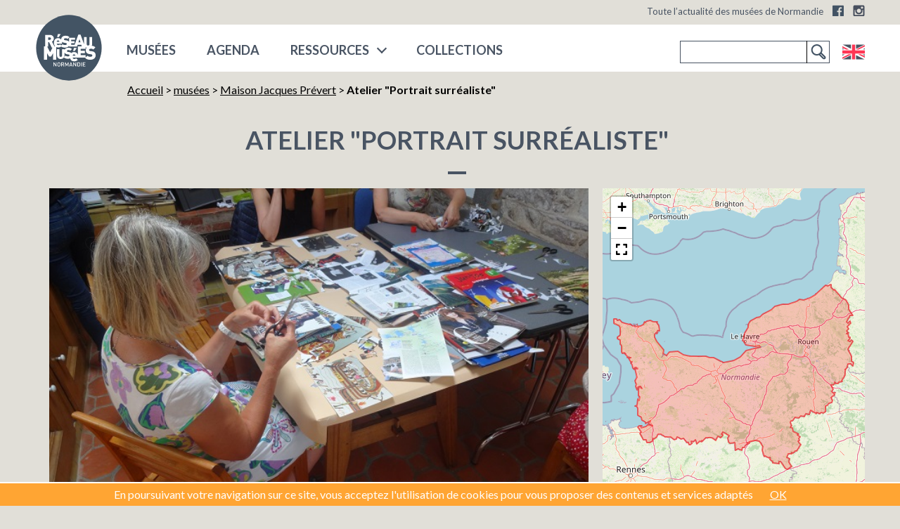

--- FILE ---
content_type: text/html; charset=utf-8
request_url: https://www.musees-normandie.fr/evenement/collage-postal-5689
body_size: 9062
content:
<!DOCTYPE html>
<!--[if lt IE 7 ]> <html dir="ltr" lang="fr" xmlns="http://www.w3.org/1999/xhtml" xml:lang="fr" class="ltr fr no-js ie ie6"> <![endif]-->
<!--[if IE 7 ]> <html dir="ltr" lang="fr" xmlns="http://www.w3.org/1999/xhtml" xml:lang="fr" class="ltr fr no-js ie ie7"> <![endif]-->
<!--[if IE 8 ]> <html dir="ltr" lang="fr" xmlns="http://www.w3.org/1999/xhtml" xml:lang="fr" class="ltr fr no-js ie ie8"> <![endif]-->
<!--[if IE 9 ]> <html dir="ltr" lang="fr" xmlns="http://www.w3.org/1999/xhtml" xml:lang="fr" class="ltr fr no-js ie ie9"> <![endif]-->
<!--[if (gt IE 9)|!(IE)]><!--> <html dir="ltr" lang="fr" xmlns="http://www.w3.org/1999/xhtml" xml:lang="fr" class="ltr fr no-js"> <!--<![endif]-->
<head><base href="https://www.musees-normandie.fr/">
<script type='text/javascript'>/*<![CDATA[*/(function(H){H.className=H.className.replace(/\bno-js\b/,'js')})(document.documentElement);/*]]>*/</script>
  <title>Atelier "Portrait surréaliste" - Réseau des musées de Normandie</title>
<meta name="description" content="Pour les adultes" />
<link rel="canonical" href="https://www.musees-normandie.fr/evenement/collage-postal-5689" />
  <!-- Google tag (gtag.js) - Google Analytics -->
<script async src="https://www.googletagmanager.com/gtag/js?id=G-Z59E1BVYFX"></script>
<script>
  window.dataLayer = window.dataLayer || [];
  function gtag(){dataLayer.push(arguments);}
  gtag('js', new Date());

  gtag('config', 'G-Z59E1BVYFX');
</script>
<meta http-equiv="Content-Type" content="text/html; charset=utf-8" />
<meta name="viewport" content="width=device-width, initial-scale=1" />
<meta http-equiv="X-UA-Compatible" content="IE=10">
<link rel="alternate" type="application/rss+xml" title="Syndiquer tout le site" href="spip.php?page=backend" />
<link rel='stylesheet' href='local/cache-css/d430da25b442a05d156a2058ea16ba35.css?1765270753' type='text/css' />
<script>
var mediabox_settings={"auto_detect":true,"ns":"box","tt_img":true,"sel_g":"#documents_portfolio a[type='image\/jpeg'],#documents_portfolio a[type='image\/png'],#documents_portfolio a[type='image\/gif']","sel_c":".mediabox","str_ssStart":"Diaporama","str_ssStop":"Arr\u00eater","str_cur":"{current}\/{total}","str_prev":"Pr\u00e9c\u00e9dent","str_next":"Suivant","str_close":"Fermer","str_loading":"Chargement\u2026","str_petc":"Taper \u2019Echap\u2019 pour fermer","str_dialTitDef":"Boite de dialogue","str_dialTitMed":"Affichage d\u2019un media","splash_url":"","lity":{"skin":"_simple-dark","maxWidth":"90%","maxHeight":"90%","minWidth":"400px","minHeight":"","slideshow_speed":"2500","opacite":"0.9","defaultCaptionState":"expanded"}};
</script>
<!-- insert_head_css -->



<!-- Debut CS -->
<style type="text/css">
<!--/*--><![CDATA[/*><!--*/
/* Pour info : enveloppe_mails = -1 */

/*]]>*/-->
</style>
<!-- Fin CS -->
<link rel='stylesheet' href='https://fonts.googleapis.com/css?family=Lato:400,300,700,900' type='text/css'>
<script type='text/javascript' src='local/cache-js/560e1d64678dd1bd5064af0d960a0ce2.js?1765270753'></script>










<!-- insert_head -->



<!-- Debut CS -->
<script type="text/javascript"><!--
var cs_prive=window.location.pathname.match(/\/ecrire\/$/)!=null;
jQuery.fn.cs_todo=function(){return this.not('.cs_done').addClass('cs_done');};
var cs_init = function() {
	/* optimisation : 'IF(1)' */ if(!cs_prive) jQuery("a.spip_out,a.spip_url,a.spip_glossaire",this).attr("target", "_blank"); 
}
if(typeof onAjaxLoad=='function') onAjaxLoad(cs_init);
if(window.jQuery) {
var cs_sel_jQuery='';
var cs_CookiePlugin="prive/javascript/js.cookie.js";
jQuery(document).ready(function(){
	cs_init.apply(document);
});
}
// --></script>

<!-- Fin CS -->















<!--
<script src="squelettes/js/modal-box/jquery.bpopup.min.js" type="text/javascript"></script> -->
<script id="mcjs">!function(c,h,i,m,p){m=c.createElement(h),p=c.getElementsByTagName(h)[0],m.async=1,m.src=i,p.parentNode.insertBefore(m,p)}(document,"script","https://chimpstatic.com/mcjs-connected/js/users/07ed5ac5193af6d80763502aa/14c8d0c992a69165ee835304d.js");</script>
<link rel="icon" type="image/x-icon" href="favicon.ico" />
<link rel="shortcut icon" type="image/x-icon" href="favicon.ico" />
<meta name="application-name" content="Réseau des musées normands"/>
<link rel="apple-touch-icon" sizes="180x180" href="/apple-touch-icon.png">
<link rel="icon" type="image/png" sizes="32x32" href="/favicon-32x32.png">
<link rel="icon" type="image/png" sizes="16x16" href="/favicon-16x16.png">
<link rel="manifest" href="/site.webmanifest">
<link rel="mask-icon" href="/safari-pinned-tab.svg" color="#3a546c">
<meta name="msapplication-TileColor" content="#3a546c">
<meta name="theme-color" content="#3a546c">
<meta property="fb:admins" content="100000885487593">
<script type="application/ld+json">
		{
		   "@context": "https://schema.org",
		   "@type": "WebSite",
		   "url": "https://www.musees-normandie.fr",
		   "potentialAction": {
			 "@type": "SearchAction",
			 "target": "https://www.musees-normandie.fr/spip.php?page=recherche&recherche={search_term}#bl=google-searchbox-sitelinks",
			 "query-input": "required name=search_term"
		   }
		}
	</script>
<script type="application/ld+json">
    {
        "@context" : "https://schema.org",
        "@type" : "Organization",
        "name" : "Réseau des musées normands",
        "url" : "https://www.musees-normandie.fr/",
		"logo": "https://www.musees-normandie.fr/IMG/logo/siteon0.png?1729075139",
        "sameAs" : [
            "https://www.facebook.com/ReseauDesMuseesDeNormandie/",
            "https://twitter.com/reseaudesmusees"            
        ]
    }
    </script>
<meta property="fb:app_id" content="787736481673606"/>
<meta property="og:site_name" content="Réseau des musées de Normandie"/>
<meta property="og:type" content="article" />
<meta property="og:image" content="https://www.musees-normandie.fr/local/cache-gd2/51/0155e022f4eb69a76a462e6e346124.jpg?1729115149" />
<meta property="og:image:width" content="647" />
<meta property="og:image:height" content="324" />
<meta property="og:locale" content="fr_FR" />
<meta property="og:title" content="Atelier &#034;Portrait surr&#233;aliste&#034;" />
<meta property="og:description" content="Pour les adultes" />
<meta property="og:url" content="https://www.musees-normandie.fr/evenement/collage-postal-5689" />
<link rel="alternate" type="application/rss+xml" title="Syndiquer cette rubrique" href="spip.php?page=backend&amp;id_rubrique=53" />

<!--seo_insere--></head>

<body class="pas_surlignable page_musee template_fiche">
<div class="page">
        
     <div class="top">
        <header class="header" id="header">
            <div class="surheader full_content">
    <p id="slogan">Toute l&#8217;actualité des musées de Normandie</p>
    <!-- sociaux -->
	<div class="sociaux">
		<ul class="sociaux-list">
			 
			<li><a href="https://www.facebook.com/ReseauDesMuseesDeNormandie/" class="facebook external" target="_blank"><span class="name">Facebook</span></a></li> 
		<li><a href="https://www.instagram.com/reseau_musees_normandie" class="instagram external" target="_blank"><span class="name">Instagram</span></a></li>
		</ul>
	</div>
	<!-- #sociaux -->
</div>           <div class="header_container">
    <div class="header_content full_content grid grid--middle grid--flush grid--portable--rev">
        <div class="grid__cell 7/12">
            
            
            <strong class="h1 spip_logo_site grid--auto"><a rel="start home" href="https://www.musees-normandie.fr/" title="Accueil - Réseau des musées de Normandie">
                <svg class="spip_logo spip_logos" xmlns="https://www.w3.org/2000/svg" viewBox="0 0 242.09 241.72"><defs><style>.cls-1{fill:#435464;}.cls-2{fill:#fff;}</style></defs><title>Réseau des musées de Normandie</title><circle class="cls-1" cx="121.05" cy="120.86" r="117.5"/><polygon class="cls-2" points="91.88 71.45 81.73 71.45 78.77 82.32 84.75 82.32 91.88 71.45"/><polygon class="cls-2" points="149.22 121.33 139.1 121.33 136.14 132.17 142.11 132.17 149.22 121.33"/><path class="cls-2" d="M213.3,137.44c-2.07-2.08-5.26-3.47-9.69-4.09l-6-.83a5.59,5.59,0,0,1-3.39-1.45,3.28,3.28,0,0,1-1-2.29c0-2.14,1.73-4.57,6-4.57,2.14,0,6.23-.21,9.35,2.91l7.61-7.62c-3.53-3.53-7.85-5.25-13.3-5.73a13.69,13.69,0,0,0,1.44-6.24V82.73H195v24.58c0,3.54-2,5.58-5.15,5.58s-5.05-2-5.05-5.58V82.73h-9.39v24.8c0,.33,0,.64,0,1L162.83,73.88h-8.07l-13.08,36h-12.3v-5.53h11.7V97.4h-11.7V92.13h13.69V85.22H121.64V99.5a9.3,9.3,0,0,0-1.27-1.6c-1.77-1.76-4.47-2.94-8.23-3.47l-5.06-.7a4.72,4.72,0,0,1-2.88-1.24,2.74,2.74,0,0,1-.82-1.94c0-1.82,1.47-3.88,5.05-3.88,1.83,0,5.29-.18,7.94,2.47l6.47-6.47c-3.59-3.58-8.12-5-14.11-5-9.53,0-15.29,5.58-15.29,13.22,0,.24,0,.45,0,.68C91,88.36,87.16,86.31,82,86.31c-8.52,0-14.56,6-14.56,16.62,0,6.41,1.74,10.41,4.3,12.89H69L60.19,99A12,12,0,0,0,67,88.11c0-6.88-5-13.46-14.28-13.46H36.15v41.17H31.39v47.64H43.1V140.64l6.76,11.78h7.49l6.76-11.78v22.82H75.82V118.37a19.78,19.78,0,0,0,7.12,1.17c4.7,0,7.72-1.11,10.4-3.16,3.87,3,8.49,3.86,14,3.86,6.16,0,11.59-2.28,14.32-6.55v3.06h21.43v-.31h7.15l2.09-6.33H165.4l1.78,5.71H153.37v30.91c-1.61-6.15-6.43-10.58-14-10.58a13.93,13.93,0,0,0-9.62,3.49s0-.07-.07-.1c-1.64-1.64-4.16-2.73-7.66-3.22l-4.69-.66a4.3,4.3,0,0,1-2.68-1.15,2.57,2.57,0,0,1-.77-1.8c0-1.7,1.37-3.61,4.7-3.61,1.69,0,4.92-.16,7.38,2.3l6-6c-3.33-3.33-7.54-4.64-13.11-4.64-7.42,0-12.33,3.67-13.75,9v-4.1H96.48v22.66c0,3.27-1.88,5.15-4.75,5.15s-4.65-1.88-4.65-5.15V125.67H78.42v22.86c0,7.72,6,12.67,13.31,12.67a13.42,13.42,0,0,0,11.41-5.74c3.88,3.79,8.63,4.85,14.44,4.85a19.2,19.2,0,0,0,8-1.61c2,8.75,8.78,10.59,14.77,10.59s9.28-1.81,12.59-5.12l-5.9-5.91A8.07,8.07,0,0,1,140.3,161c-3.68,0-5.72-2.41-5.72-5.06h18.79v.1h27.09l-1.23,1.23c5,5.13,11.15,6.51,18.7,6.51,10.39,0,19-5.47,19-15.51C217,143.67,215.94,140,213.3,137.44ZM46.43,83.88h5.82a4.24,4.24,0,1,1,0,8.46H46.43Zm7.17,53L43.25,116.5h3.18V100.93H49.9l9.43,19.16h2.8ZM77.74,97a4.9,4.9,0,0,1,8.58,0,5.75,5.75,0,0,1,.55,2.54H77.2A5.74,5.74,0,0,1,77.74,97Zm29.64,14.07c-3.36,0-7.18-.77-9.35-2.94l-4.37,4.37-4-4a8.12,8.12,0,0,1-6.71,2.72c-3.69,0-5.74-2.42-5.74-5.08H96.66v-4.41a20.75,20.75,0,0,0-.14-2.25c1.88,1.84,4.62,3,8.21,3.54l5,.71a4.62,4.62,0,0,1,2.77,1.12,3.47,3.47,0,0,1,.82,2.47C113.37,109.72,111.43,111.07,107.38,111.07Zm47.85-9.69L159.06,90l3.59,11.36Zm-37.6,50.4c-3.12,0-6.67-.71-8.69-2.73l-5,5a12.77,12.77,0,0,0,1.21-5.53V136.67a9.08,9.08,0,0,0,2.22,4.18c1.74,1.81,4.37,3,7.81,3.44l4.7.66a4.38,4.38,0,0,1,2.57,1,3.27,3.27,0,0,1,.76,2.29C123.2,150.53,121.4,151.78,117.63,151.78Zm17-2.44a5.67,5.67,0,0,1,.54-2.53,4.89,4.89,0,0,1,8.55,0,5.55,5.55,0,0,1,.55,2.53ZM198,153c-3.95,0-8.45-.9-11-3.46l-6.29,6.29V147.2H163.25v-7h14.91v-8.81H163.25v-6.71H180.7v-6.21a14,14,0,0,0,3.61,1.91,15,15,0,0,0-2.72,8.87c0,4.22,1.11,7.55,3.39,9.9s5.54,3.74,9.91,4.36l6,.83a5.45,5.45,0,0,1,3.25,1.32,4.08,4.08,0,0,1,1,2.91C205.06,151.36,202.78,153,198,153Z"/><polygon class="cls-2" points="74.3 183.44 67.55 173.18 65.52 173.18 65.52 187.79 67.73 187.79 67.73 177.51 74.49 187.79 76.52 187.79 76.52 173.18 74.3 173.18 74.3 183.44"/><path class="cls-2" d="M85.05,173.05a5.26,5.26,0,0,0-3.84,1.56c-1.43,1.44-1.41,3.06-1.41,5.87s0,4.44,1.41,5.87a5.53,5.53,0,0,0,7.7,0c1.44-1.43,1.4-3,1.4-5.87s0-4.43-1.4-5.87A5.31,5.31,0,0,0,85.05,173.05Zm2.18,12a3.08,3.08,0,0,1-4.35,0c-.72-.78-.87-1.6-.87-4.54s.15-3.75.87-4.53a3.05,3.05,0,0,1,4.35,0c.71.78.86,1.6.86,4.53S87.94,184.24,87.23,185Z"/><path class="cls-2" d="M103.79,177.45a4.18,4.18,0,0,0-4.54-4.27H93.59v14.61H95.8v-6.16h2.77l3.08,6.16h2.59l-3.37-6.47A3.83,3.83,0,0,0,103.79,177.45Zm-8,2.29v-4.57h3.29a2.29,2.29,0,1,1,0,4.57Z"/><polygon class="cls-2" points="113.51 182.27 109.24 173.18 107.02 173.18 107.02 187.79 109.24 187.79 109.24 178.02 112.69 185.14 114.33 185.14 117.7 178.02 117.7 187.79 119.92 187.79 119.92 173.18 117.7 173.18 113.51 182.27"/><path class="cls-2" d="M127.32,173.18,122,187.79h2.36l1-2.94h5.76l1,2.94h2.36l-5.36-14.61ZM126,183l2.28-6.49,2.22,6.49Z"/><polygon class="cls-2" points="145.31 183.44 138.56 173.18 136.53 173.18 136.53 187.79 138.75 187.79 138.75 177.51 145.5 187.79 147.53 187.79 147.53 173.18 145.31 173.18 145.31 183.44"/><path class="cls-2" d="M160.25,174.55a5.25,5.25,0,0,0-3.78-1.37h-5.13v14.61h5.13a5.25,5.25,0,0,0,3.78-1.37c1.58-1.59,1.48-3.93,1.48-6S161.83,176.13,160.25,174.55Zm-1.52,10.26a3.13,3.13,0,0,1-2.48,1h-2.69V175.17h2.69a3.13,3.13,0,0,1,2.48,1c.76.84.78,2.22.78,4.23S159.49,184,158.73,184.81Z"/><rect class="cls-2" x="165" y="173.18" width="2.22" height="14.61"/><polygon class="cls-2" points="171.04 187.79 180.38 187.79 180.38 185.8 173.25 185.8 173.25 181.41 179.33 181.41 179.33 179.44 173.25 179.44 173.25 175.17 180.38 175.17 180.38 173.18 171.04 173.18 171.04 187.79"/></svg><span class="none">Réseau des musées de Normandie</span></a></strong>
                <div class="nav" id="nav">
    <ul class="main-nav">
        
            <li class="nav-item  first"><a href="musees-normandie/">musées</a></li>
            
            <li class="nav-item"><a href="-agenda-des-musees-normands-">Agenda</a></li>
            <li class="nav-item nav_ressources">
                <a href="/evenement/collage-postal-5689#" title="Ressources">Ressources</a>
                    
                    
                        <ul class="sousnav">
                            
                                <li class="nav-item  first"><a href="ressources/Editions/">Éditions</a></li>
                                
                                <li class="nav-item"><a href="ressources/Ressources-pedagogiques/">Ressources pédagogiques</a></li>
                                
                                <li class="nav-item"><a href="ressources/Expositions-itinerantes/">Expositions itinérantes</a></li>
                                
                        </ul>
                                     
            </li>
			<li class="nav-item last">
                <a href="https://collections.musees-normandie.fr/" title="Collections" target="_blank">
                    COLLECTIONS
                </a> 
			</li>
            
    </ul>    
</div>
    <div class="mobile-icon">   
            <div class="bar1"></div>
            <div class="bar2"></div>
            <div class="bar3"></div><!--☰-->
    </div>            
           </div> 
        <div class="grid__cell grid--right grid--portable--left 5/12" id="search">
        <div class="formulaire_spip formulaire_recherche" id="formulaire_recherche">
<form action="spip.php?page=recherche" method="get"><div>
	<input name="page" value="recherche" type="hidden"
>
	
	<label for="recherche">Rechercher :</label>
	<input type="search" class="search text" size="10" name="recherche" id="recherche" accesskey="4" autocapitalize="off" autocorrect="off" required/><input type="submit" class="submit" value="&gt;&gt;" title="Rechercher" />
</div></form>
</div>
        <ul class="lang-bandeau">
        
        
         <li>
        <a href="https://www.musees-normandie.fr/spip.php?action=converser&amp;redirect=/evenement/collage-postal-5689&amp;var_lang=en" title="Turn in english" rel="alternate" id="lang_en" class="lang">English</a></li>
    </ul>        </div>
    </div>
</div>        </header>
    </div>

    <div class="main grid full_content fiche_evenement">
		<div class="wrapper hfeed">
			<div class="content" id="content">
	
				<p class="arbo 11/12 grid__cell grid--right 12/12--portable"><a href="https://www.musees-normandie.fr/">Accueil</a> &gt; <a href="musees-normandie/">musées</a> &gt; <a href="musees-normandie/maison-jacques-prevert/">Maison Jacques Prévert</a> &gt; <strong class="on">Atelier "Portrait surréaliste"</strong></p><!--.arbo-->    
				<H1 class="large_title 12/12 grid__cell">Atelier "Portrait surréaliste"</H1>  

			   
				<div class="none vevent">
					 <a class="url" href="evenement/collage-postal-5689">evenement/collage-postal-5689</a>
					 <span class="summary">Atelier "Portrait surréaliste"</span>: 
					 <time class="dtstart" datetime="2022-08-16T12:30:00Z">2022-08-16 14:30:00</time>-
					 <time class="dtend" datetime="2022-08-16T14:30:00Z">2022-08-16 16:30:00</time>,
					 at the <span class="location"></span>
					<div class="description"><p>Pour les adultes<i>300</i></p></div>
					
						<div class="geo">GEO: <span class="latitude">(49.69561185)</span>,<span class="longitude">-1.8839943927964027</span></div>
					
				</div>

				<div style="display:flex; flex-wrap: wrap;">
					
					

					
							
								<div class="rslides_container 8/12--desk grid__cell 12/12">
									<ul id="diaporama" class="rslides">
									
										<li><div class="diapo-bloc-info">
              
            

                
                
                                
                
                
                  
                
               
               
            

            
            
        </div>
  <img src="IMG/jpg/14_atelier_collage_adulte-2.jpg"/></li>
									
									</ul>
								</div>
									<div class="map_musee grid__cell 4/12--desk 12/12">
							
					

						<div id="map-fiche-event" style="height:100%;">
							<div id="map1" class="carte_gis" style="width:100%; height:490px;"></div>

<script type="text/javascript">
var map1;
var jQgisloader;
(function (){
	if (typeof jQuery.ajax == "undefined"){jQuery(init_gis);}else {init_gis();}
	function init_gis(){
		// Charger le javascript de GIS une seule fois si plusieurs carte
		if (typeof jQgisloader=="undefined"){
			jQgisloader = jQuery.ajax({url: 'local/cache-js/jsdyn-javascript_gis_js-57d62e28.js?1765270754', dataType: 'script', cache: true});
		}
		// et initialiser la carte (des que js GIS charge et des que DOM ready)
		jQgisloader.done(function(){
			jQuery(function(){
				map1 = new L.Map.Gis('map1',{
					mapId: '1',
					callback: (typeof(callback_map1) === "function") ? callback_map1 : false,
					center: [49.07746426313434,0.6097412109375],
					zoom: 7,
					scrollWheelZoom: true,
					zoomControl: true,
					fullscreenControl: true,
					scaleControl: true,
					overviewControl:false,
					gestureHandling:true,
					gestureHandlingOptions: {
						text: {
							touch: 'Utilisez deux doigts pour déplacer la carte',
							scroll: 'Vous pouvez zoomer sur la carte à l’aide de CTRL + Molette de défilement',
							scrollMac: 'Vous pouvez zoomer sur la carte à l’aide de ⌘ + Molette de défilement'
						}
					},
					layersControl: true,
					layersControlOptions: {
						collapsed: true
					},
					noControl: false,
					utiliser_bb: false,
					affiche_points: true,
					json_points:{
						url: 'https://www.musees-normandie.fr/spip.php?page=gis_json',
						limit: 1,
						env: {"id_rubrique":"53","id_evenement":"5689","objet":"evenements"},
						titre: "",
						description: "",
						icone: ""
					},
					tooltip: false,
					cluster: false,
					clusterOptions: {
						disableClusteringAtZoom: null,
						showCoverageOnHover: false,
						spiderfyOnMaxZoom: false,
						maxClusterRadius: 80,
						singleMarkerMode: false
					},
					pathStyles: null,
					autocenterandzoom: true,
					autocenter: false,
					openId: false,
					localize_visitor: false,
					localize_visitor_zoom: 7,
					centrer_fichier: true,
					kml: ["squelettes\/json\/normandie-high.kml"],
					gpx: false,
					geojson: false,
					topojson: false,
					options: []
				});
			});
		});
	}

})()
</script>
						</div> 
					</div>
				</div>				

					<div class="grid__cell 12/12">
						<div class="intro_musee info-event clearfix event_resume">

							<span class="none"><time class="dt-start" datetime="2022-08-16T12:30:00Z">2022-08-16 14:30:00</time> <time class="dt-end" datetime="2022-08-16T14:30:00Z">2022-08-16 16:30:00</time></span>
							<p class="when"><span class="date_evenement">Mardi 16 août 2022</span></p>

							<h1 class="p-name summary
								">Atelier "Portrait surréaliste"
							</h1>

							<span class="p-summary mot3068">Atelier - Stage</span>

							<div class="event-infos-pratique bottom-info">
								<p class="p-location">
									<span class="ville location"><a href="musees-normandie/?selected_item=53" title="Maison Jacques Pr&#233;vert">Maison Jacques Prévert - Omonville-la-Petite (50)</a>
									</span>
								</p>

								

								 
								<div class="infos-texte-fiche">
									
									<div class="chapo-fiche"><p>Pour les adultes</p></div>
									<div class="texte-fiche"><p>En s’inspirant des œuvres de Jacques Prévert, les visiteurs réalisent un collage à partir d’une photographie de leur portrait.</p></div>
								</div>
								<div id="shareme" data-url="https://www.musees-normandie.fr/evenement/collage-postal-5689" data-text="Partager cette page"></div>
							</div>
						</div>
					</div>
				</div>

				

				

				

				       


				<div class="grid__cell 12/12">
					 <div class="intro_musee info-event clearfix event_resume">                     
						 <div class="horaires_fiche info_plus_fiche">
							<h2 class="soustitre-fiche">Horaires</h2>
						 <p>De 14h30 à 16h30, tous les mardis de juillet et août</p></div>                     
						                      
						 <div class="tarifs_fiche info_plus_fiche">
							<h2 class="soustitre-fiche">Tarifs</h2>
						 <p>Tarif d’entrée du musée + 2 €<br class="autobr">
Sur réservation</p></div>                     
						                      
						 <div class="contact_fiche info_plus_fiche">
							<h2 class="soustitre-fiche">Contact</h2>
							<p>tél&nbsp;: 02 33 52 72 38<br class="autobr">
courriel&nbsp;: <a href="/evenement/collage-postal-5689#musee.omonville%23mc%23manche.fr%23" title="musee.omonville..åt..manche.fr" class="spip_mail">musee.omonville<span class="mcrypt"> chez </span>manche.fr</a><br class="autobr">
site internet&nbsp;: <a href="https://www.manche.fr/patrimoine/maison-jacques-prevert-details-animations-N.aspx?card=17211967" class="spip_out" rel="external">patrimoine.manche.fr</a><br class="autobr">
Facebook&nbsp;: <a href="https://www.facebook.com/patrimoinemuseesmanche" class="spip_out" rel="external">Patrimoine et musées de la Manche</a></p>
						 </div>                     
					</div>                
				</div>            
			</div><!--.content-->
		</div><!--.wrapper-->
	</div><!--.main-->
    <div class="footer">
    <div class="first-footer footer-block">
        <div class="first-footer-content full_content grid grid--middle ">
            <ul class="menu-liste menu-items plan-plat grid__cell 12/12--desk 8/12--lap 12/12--handheld 12/12--thumb" data-depth="0">
		<li class="menu-entree item menu-items__item menu-items__item_objet menu-items__item_article">
		<a href="le-reseau-des-musees/infos/reseau-musees-normandie" class="menu-items__lien">Qui sommes-nous&nbsp;?</a> 
		</li>
		<li class="menu-entree item menu-items__item menu-items__item_objet menu-items__item_article">
		<a href="le-reseau-des-musees/infos/article/les-actions-du-reseau" class="menu-items__lien">Les actions du Réseau</a> 
		</li>
		<li class="menu-entree item menu-items__item menu-items__item_objet menu-items__item_article">
		<a href="le-reseau-des-musees/infos/article/contacts" class="menu-items__lien">Contacts</a> 
		</li>
		<li class="menu-entree item menu-items__item menu-items__item_objet menu-items__item_rubrique">
		<a href="le-reseau-des-musees/sites-partenaires-hors-musees-normandie/" class="menu-items__lien">Sites partenaires</a> 
		</li>
		<li class="menu-entree item menu-items__item menu-items__item_objet menu-items__item_rubrique">
		<a href="le-reseau-des-musees/emplois-stages-musees-normandie/" class="menu-items__lien">Emplois &amp; Stages</a> 
		</li>
		<li class="menu-entree item menu-items__item menu-items__item_objet menu-items__item_article">
		<a href="le-reseau-des-musees/infos/article/espace-presse" class="menu-items__lien">Espace Presse</a> 
		</li>
		<li class="menu-entree item menu-items__item menu-items__item_objet menu-items__item_article">
		<a href="le-reseau-des-musees/infos/Mentions-legales" class="menu-items__lien">Mentions légales</a> 
		</li>
		<li class="menu-entree item menu-items__item menu-items__item_lien">
		<a href="plan-site-musees-normandie.html" class="menu-items__lien">Plan du site</a> 
		</li>
		
	</ul></div>
    </div>
    
        
   
    <div class="troisieme-footer footer-block">
        <div class="second-footer-content full_content grid grid--auto grid--middle">
            
            
            <ul class="partenaires grid__cell">          
                <li class="first"><a href="http://www.lafabriquedepatrimoines.fr/" title="Il est un établissement public de coopération culturelle (EPCC) pour la connaissance, la valorisation, la conservation et la restauration des patrimoines ..." target="_blank"><img src="squelettes/img/fabrique-patrimoines-normandie.png" alt="La Fabrique de patrimoines en Normandie"/></a></li>
                
                
                    <li><a href="http://www.culturecommunication.gouv.fr/Regions/Drac-Normandie" title="Drac Normandie - Minist&#232;re de la Culture et de la Communication" class="spip_out" target="_blank"><img
	src="IMG/logo/siteon6.png?1729075137"
	class="spip_logo"
	width="49"
	height="50" alt='Minist&#232;re de la Culture et de la Communication'/></a></li>
                
                    <li><a href="https://www.normandie.fr/" title="R&#233;gion Normandie" class="spip_out" target="_blank"><img
	src="IMG/logo/siteon5.png?1729075137"
	class="spip_logo"
	width="59"
	height="49" alt='R&#233;gion Normandie'/></a></li>
                
            </ul>
            
        </div>
    </div>
</div>

<div class="mobile-search">
    <div class="formulaire_spip formulaire_recherche" id="formulaire_recherche">
<form action="spip.php?page=recherche" method="get"><div>
	<input name="page" value="recherche" type="hidden"
>
	
	<label for="recherche">Rechercher :</label>
	<input type="search" class="search text" size="10" name="recherche" id="recherche" accesskey="4" autocapitalize="off" autocorrect="off" required/><input type="submit" class="submit" value="&gt;&gt;" title="Rechercher" />
</div></form>
</div>
</div>
</div><!--.page-->
<script type='text/javascript' src='plugins/auto/cookiechoices/v1.2.0/js/cookiechoices.js'></script>
<script type='text/javascript' src='local/cache-js/jsdyn-cookiechoices_call_js-5938476f.js?1765270754'></script>
</body>
</html>


--- FILE ---
content_type: text/html; charset=utf-8
request_url: https://www.musees-normandie.fr/?url=https%3A%2F%2Fwww.musees-normandie.fr%2Fevenement%2Fcollage-postal-5689&type=googlePlus
body_size: 12050
content:
<!DOCTYPE html>
<!--[if lt IE 7 ]> <html dir="ltr" lang="fr" xmlns="http://www.w3.org/1999/xhtml" xml:lang="fr" class="ltr fr no-js ie ie6"> <![endif]-->
<!--[if IE 7 ]> <html dir="ltr" lang="fr" xmlns="http://www.w3.org/1999/xhtml" xml:lang="fr" class="ltr fr no-js ie ie7"> <![endif]-->
<!--[if IE 8 ]> <html dir="ltr" lang="fr" xmlns="http://www.w3.org/1999/xhtml" xml:lang="fr" class="ltr fr no-js ie ie8"> <![endif]-->
<!--[if IE 9 ]> <html dir="ltr" lang="fr" xmlns="http://www.w3.org/1999/xhtml" xml:lang="fr" class="ltr fr no-js ie ie9"> <![endif]-->
<!--[if (gt IE 9)|!(IE)]><!--> <html dir="ltr" lang="fr" xmlns="http://www.w3.org/1999/xhtml" xml:lang="fr" class="ltr fr no-js"> <!--<![endif]-->
<head><script type='text/javascript'>/*<![CDATA[*/(function(H){H.className=H.className.replace(/\bno-js\b/,'js')})(document.documentElement);/*]]>*/</script>
	<title>R&#233;seau des mus&#233;es de Normandie - Toute l&#039;actualit&#233; des mus&#233;es de Normandie</title>
<meta name="description" content="Le R&#233;seau des mus&#233;es rassemble les mus&#233;es de Normandie qui adh&#232;rent pour mieux se conna&#238;tre, coop&#233;rer et mutualiser certains outils. La Fabrique (&#8230;)" />
	<!-- Google tag (gtag.js) - Google Analytics -->
<script async src="https://www.googletagmanager.com/gtag/js?id=G-Z59E1BVYFX"></script>
<script>
  window.dataLayer = window.dataLayer || [];
  function gtag(){dataLayer.push(arguments);}
  gtag('js', new Date());

  gtag('config', 'G-Z59E1BVYFX');
</script>
<meta http-equiv="Content-Type" content="text/html; charset=utf-8" />
<meta name="viewport" content="width=device-width, initial-scale=1" />
<meta http-equiv="X-UA-Compatible" content="IE=10">
<link rel="alternate" type="application/rss+xml" title="Syndiquer tout le site" href="spip.php?page=backend" />
<link rel='stylesheet' href='local/cache-css/d430da25b442a05d156a2058ea16ba35.css?1765270753' type='text/css' />
<script>
var mediabox_settings={"auto_detect":true,"ns":"box","tt_img":true,"sel_g":"#documents_portfolio a[type='image\/jpeg'],#documents_portfolio a[type='image\/png'],#documents_portfolio a[type='image\/gif']","sel_c":".mediabox","str_ssStart":"Diaporama","str_ssStop":"Arr\u00eater","str_cur":"{current}\/{total}","str_prev":"Pr\u00e9c\u00e9dent","str_next":"Suivant","str_close":"Fermer","str_loading":"Chargement\u2026","str_petc":"Taper \u2019Echap\u2019 pour fermer","str_dialTitDef":"Boite de dialogue","str_dialTitMed":"Affichage d\u2019un media","splash_url":"","lity":{"skin":"_simple-dark","maxWidth":"90%","maxHeight":"90%","minWidth":"400px","minHeight":"","slideshow_speed":"2500","opacite":"0.9","defaultCaptionState":"expanded"}};
</script>
<!-- insert_head_css -->



<!-- Debut CS -->
<style type="text/css">
<!--/*--><![CDATA[/*><!--*/
/* Pour info : enveloppe_mails = -1 */

/*]]>*/-->
</style>
<!-- Fin CS -->
<link rel='stylesheet' href='https://fonts.googleapis.com/css?family=Lato:400,300,700,900' type='text/css'>
<script type='text/javascript' src='local/cache-js/560e1d64678dd1bd5064af0d960a0ce2.js?1765270753'></script>










<!-- insert_head -->



<!-- Debut CS -->
<script type="text/javascript"><!--
var cs_prive=window.location.pathname.match(/\/ecrire\/$/)!=null;
jQuery.fn.cs_todo=function(){return this.not('.cs_done').addClass('cs_done');};
var cs_init = function() {
	/* optimisation : 'IF(1)' */ if(!cs_prive) jQuery("a.spip_out,a.spip_url,a.spip_glossaire",this).attr("target", "_blank"); 
}
if(typeof onAjaxLoad=='function') onAjaxLoad(cs_init);
if(window.jQuery) {
var cs_sel_jQuery='';
var cs_CookiePlugin="prive/javascript/js.cookie.js";
jQuery(document).ready(function(){
	cs_init.apply(document);
});
}
// --></script>

<!-- Fin CS -->















<!--
<script src="squelettes/js/modal-box/jquery.bpopup.min.js" type="text/javascript"></script> -->
<script id="mcjs">!function(c,h,i,m,p){m=c.createElement(h),p=c.getElementsByTagName(h)[0],m.async=1,m.src=i,p.parentNode.insertBefore(m,p)}(document,"script","https://chimpstatic.com/mcjs-connected/js/users/07ed5ac5193af6d80763502aa/14c8d0c992a69165ee835304d.js");</script>
<link rel="icon" type="image/x-icon" href="favicon.ico" />
<link rel="shortcut icon" type="image/x-icon" href="favicon.ico" />
<meta name="application-name" content="Réseau des musées normands"/>
<link rel="apple-touch-icon" sizes="180x180" href="/apple-touch-icon.png">
<link rel="icon" type="image/png" sizes="32x32" href="/favicon-32x32.png">
<link rel="icon" type="image/png" sizes="16x16" href="/favicon-16x16.png">
<link rel="manifest" href="/site.webmanifest">
<link rel="mask-icon" href="/safari-pinned-tab.svg" color="#3a546c">
<meta name="msapplication-TileColor" content="#3a546c">
<meta name="theme-color" content="#3a546c">
<meta property="fb:admins" content="100000885487593">
<script type="application/ld+json">
		{
		   "@context": "https://schema.org",
		   "@type": "WebSite",
		   "url": "https://www.musees-normandie.fr",
		   "potentialAction": {
			 "@type": "SearchAction",
			 "target": "https://www.musees-normandie.fr/spip.php?page=recherche&recherche={search_term}#bl=google-searchbox-sitelinks",
			 "query-input": "required name=search_term"
		   }
		}
	</script>
<script type="application/ld+json">
    {
        "@context" : "https://schema.org",
        "@type" : "Organization",
        "name" : "Réseau des musées normands",
        "url" : "https://www.musees-normandie.fr/",
		"logo": "https://www.musees-normandie.fr/IMG/logo/siteon0.png?1729075139",
        "sameAs" : [
            "https://www.facebook.com/ReseauDesMuseesDeNormandie/",
            "https://twitter.com/reseaudesmusees"            
        ]
    }
    </script>
<meta property="fb:app_id" content="787736481673606"/>
<meta property="og:site_name" content="Réseau des musées de Normandie"/>
<meta property="og:type" content="website" />
<meta property="og:image" content="https://www.musees-normandie.fr/IMG/logo/siteon0.png?1729075139" />
<meta property="og:image:width" content="2000" />
<meta property="og:image:height" content="1000" />
<meta property="og:locale" content="fr_FR" />
<meta property="og:title" content="R&#233;seau des mus&#233;es de Normandie" />
<meta property="og:description" content="Le R&#233;seau des mus&#233;es rassemble les mus&#233;es de Normandie qui adh&#232;rent pour mieux se conna&#238;tre, coop&#233;rer et mutualiser certains outils. La Fabrique (&#8230;)" />
<meta property="og:url" content="https://www.musees-normandie.fr/?url=https%3A%2F%2Fwww.musees-normandie.fr%2Fevenement%2Fcollage-postal-5689&amp;type=googlePlus" />

<!--seo_insere--></head>
<body class="pas_surlignable page_sommaire lang_fr">
<div class="page">

    <div class="top">
        <header class="header" id="header">
            <div class="surheader full_content">
    <p id="slogan">Toute l&#8217;actualité des musées de Normandie</p>
    <!-- sociaux -->
	<div class="sociaux">
		<ul class="sociaux-list">
			 
			<li><a href="https://www.facebook.com/ReseauDesMuseesDeNormandie/" class="facebook external" target="_blank"><span class="name">Facebook</span></a></li> 
		<li><a href="https://www.instagram.com/reseau_musees_normandie" class="instagram external" target="_blank"><span class="name">Instagram</span></a></li>
		</ul>
	</div>
	<!-- #sociaux -->
</div>	        <div class="header_container">
    <div class="header_content full_content grid grid--middle grid--flush grid--portable--rev">
        <div class="grid__cell 7/12">
             
            <h1 class="spip_logo_site">
                <svg class="spip_logo spip_logos" xmlns="https://www.w3.org/2000/svg" viewBox="0 0 242.09 241.72"><defs><style>.cls-1{fill:#435464;}.cls-2{fill:#fff;}</style></defs><title>Réseau des musées de Normandie</title><circle class="cls-1" cx="121.05" cy="120.86" r="117.5"/><polygon class="cls-2" points="91.88 71.45 81.73 71.45 78.77 82.32 84.75 82.32 91.88 71.45"/><polygon class="cls-2" points="149.22 121.33 139.1 121.33 136.14 132.17 142.11 132.17 149.22 121.33"/><path class="cls-2" d="M213.3,137.44c-2.07-2.08-5.26-3.47-9.69-4.09l-6-.83a5.59,5.59,0,0,1-3.39-1.45,3.28,3.28,0,0,1-1-2.29c0-2.14,1.73-4.57,6-4.57,2.14,0,6.23-.21,9.35,2.91l7.61-7.62c-3.53-3.53-7.85-5.25-13.3-5.73a13.69,13.69,0,0,0,1.44-6.24V82.73H195v24.58c0,3.54-2,5.58-5.15,5.58s-5.05-2-5.05-5.58V82.73h-9.39v24.8c0,.33,0,.64,0,1L162.83,73.88h-8.07l-13.08,36h-12.3v-5.53h11.7V97.4h-11.7V92.13h13.69V85.22H121.64V99.5a9.3,9.3,0,0,0-1.27-1.6c-1.77-1.76-4.47-2.94-8.23-3.47l-5.06-.7a4.72,4.72,0,0,1-2.88-1.24,2.74,2.74,0,0,1-.82-1.94c0-1.82,1.47-3.88,5.05-3.88,1.83,0,5.29-.18,7.94,2.47l6.47-6.47c-3.59-3.58-8.12-5-14.11-5-9.53,0-15.29,5.58-15.29,13.22,0,.24,0,.45,0,.68C91,88.36,87.16,86.31,82,86.31c-8.52,0-14.56,6-14.56,16.62,0,6.41,1.74,10.41,4.3,12.89H69L60.19,99A12,12,0,0,0,67,88.11c0-6.88-5-13.46-14.28-13.46H36.15v41.17H31.39v47.64H43.1V140.64l6.76,11.78h7.49l6.76-11.78v22.82H75.82V118.37a19.78,19.78,0,0,0,7.12,1.17c4.7,0,7.72-1.11,10.4-3.16,3.87,3,8.49,3.86,14,3.86,6.16,0,11.59-2.28,14.32-6.55v3.06h21.43v-.31h7.15l2.09-6.33H165.4l1.78,5.71H153.37v30.91c-1.61-6.15-6.43-10.58-14-10.58a13.93,13.93,0,0,0-9.62,3.49s0-.07-.07-.1c-1.64-1.64-4.16-2.73-7.66-3.22l-4.69-.66a4.3,4.3,0,0,1-2.68-1.15,2.57,2.57,0,0,1-.77-1.8c0-1.7,1.37-3.61,4.7-3.61,1.69,0,4.92-.16,7.38,2.3l6-6c-3.33-3.33-7.54-4.64-13.11-4.64-7.42,0-12.33,3.67-13.75,9v-4.1H96.48v22.66c0,3.27-1.88,5.15-4.75,5.15s-4.65-1.88-4.65-5.15V125.67H78.42v22.86c0,7.72,6,12.67,13.31,12.67a13.42,13.42,0,0,0,11.41-5.74c3.88,3.79,8.63,4.85,14.44,4.85a19.2,19.2,0,0,0,8-1.61c2,8.75,8.78,10.59,14.77,10.59s9.28-1.81,12.59-5.12l-5.9-5.91A8.07,8.07,0,0,1,140.3,161c-3.68,0-5.72-2.41-5.72-5.06h18.79v.1h27.09l-1.23,1.23c5,5.13,11.15,6.51,18.7,6.51,10.39,0,19-5.47,19-15.51C217,143.67,215.94,140,213.3,137.44ZM46.43,83.88h5.82a4.24,4.24,0,1,1,0,8.46H46.43Zm7.17,53L43.25,116.5h3.18V100.93H49.9l9.43,19.16h2.8ZM77.74,97a4.9,4.9,0,0,1,8.58,0,5.75,5.75,0,0,1,.55,2.54H77.2A5.74,5.74,0,0,1,77.74,97Zm29.64,14.07c-3.36,0-7.18-.77-9.35-2.94l-4.37,4.37-4-4a8.12,8.12,0,0,1-6.71,2.72c-3.69,0-5.74-2.42-5.74-5.08H96.66v-4.41a20.75,20.75,0,0,0-.14-2.25c1.88,1.84,4.62,3,8.21,3.54l5,.71a4.62,4.62,0,0,1,2.77,1.12,3.47,3.47,0,0,1,.82,2.47C113.37,109.72,111.43,111.07,107.38,111.07Zm47.85-9.69L159.06,90l3.59,11.36Zm-37.6,50.4c-3.12,0-6.67-.71-8.69-2.73l-5,5a12.77,12.77,0,0,0,1.21-5.53V136.67a9.08,9.08,0,0,0,2.22,4.18c1.74,1.81,4.37,3,7.81,3.44l4.7.66a4.38,4.38,0,0,1,2.57,1,3.27,3.27,0,0,1,.76,2.29C123.2,150.53,121.4,151.78,117.63,151.78Zm17-2.44a5.67,5.67,0,0,1,.54-2.53,4.89,4.89,0,0,1,8.55,0,5.55,5.55,0,0,1,.55,2.53ZM198,153c-3.95,0-8.45-.9-11-3.46l-6.29,6.29V147.2H163.25v-7h14.91v-8.81H163.25v-6.71H180.7v-6.21a14,14,0,0,0,3.61,1.91,15,15,0,0,0-2.72,8.87c0,4.22,1.11,7.55,3.39,9.9s5.54,3.74,9.91,4.36l6,.83a5.45,5.45,0,0,1,3.25,1.32,4.08,4.08,0,0,1,1,2.91C205.06,151.36,202.78,153,198,153Z"/><polygon class="cls-2" points="74.3 183.44 67.55 173.18 65.52 173.18 65.52 187.79 67.73 187.79 67.73 177.51 74.49 187.79 76.52 187.79 76.52 173.18 74.3 173.18 74.3 183.44"/><path class="cls-2" d="M85.05,173.05a5.26,5.26,0,0,0-3.84,1.56c-1.43,1.44-1.41,3.06-1.41,5.87s0,4.44,1.41,5.87a5.53,5.53,0,0,0,7.7,0c1.44-1.43,1.4-3,1.4-5.87s0-4.43-1.4-5.87A5.31,5.31,0,0,0,85.05,173.05Zm2.18,12a3.08,3.08,0,0,1-4.35,0c-.72-.78-.87-1.6-.87-4.54s.15-3.75.87-4.53a3.05,3.05,0,0,1,4.35,0c.71.78.86,1.6.86,4.53S87.94,184.24,87.23,185Z"/><path class="cls-2" d="M103.79,177.45a4.18,4.18,0,0,0-4.54-4.27H93.59v14.61H95.8v-6.16h2.77l3.08,6.16h2.59l-3.37-6.47A3.83,3.83,0,0,0,103.79,177.45Zm-8,2.29v-4.57h3.29a2.29,2.29,0,1,1,0,4.57Z"/><polygon class="cls-2" points="113.51 182.27 109.24 173.18 107.02 173.18 107.02 187.79 109.24 187.79 109.24 178.02 112.69 185.14 114.33 185.14 117.7 178.02 117.7 187.79 119.92 187.79 119.92 173.18 117.7 173.18 113.51 182.27"/><path class="cls-2" d="M127.32,173.18,122,187.79h2.36l1-2.94h5.76l1,2.94h2.36l-5.36-14.61ZM126,183l2.28-6.49,2.22,6.49Z"/><polygon class="cls-2" points="145.31 183.44 138.56 173.18 136.53 173.18 136.53 187.79 138.75 187.79 138.75 177.51 145.5 187.79 147.53 187.79 147.53 173.18 145.31 173.18 145.31 183.44"/><path class="cls-2" d="M160.25,174.55a5.25,5.25,0,0,0-3.78-1.37h-5.13v14.61h5.13a5.25,5.25,0,0,0,3.78-1.37c1.58-1.59,1.48-3.93,1.48-6S161.83,176.13,160.25,174.55Zm-1.52,10.26a3.13,3.13,0,0,1-2.48,1h-2.69V175.17h2.69a3.13,3.13,0,0,1,2.48,1c.76.84.78,2.22.78,4.23S159.49,184,158.73,184.81Z"/><rect class="cls-2" x="165" y="173.18" width="2.22" height="14.61"/><polygon class="cls-2" points="171.04 187.79 180.38 187.79 180.38 185.8 173.25 185.8 173.25 181.41 179.33 181.41 179.33 179.44 173.25 179.44 173.25 175.17 180.38 175.17 180.38 173.18 171.04 173.18 171.04 187.79"/></svg><span class="none">Réseau des musées de Normandie</span></h1>
           
                <div class="nav" id="nav">
    <ul class="main-nav">
        
            <li class="nav-item  first"><a href="musees-normandie/">musées</a></li>
            
            <li class="nav-item"><a href="-agenda-des-musees-normands-">Agenda</a></li>
            <li class="nav-item nav_ressources">
                <a href="#" title="Ressources">Ressources</a>
                    
                    
                        <ul class="sousnav">
                            
                                <li class="nav-item  first"><a href="ressources/Editions/">Éditions</a></li>
                                
                                <li class="nav-item"><a href="ressources/Ressources-pedagogiques/">Ressources pédagogiques</a></li>
                                
                                <li class="nav-item"><a href="ressources/Expositions-itinerantes/">Expositions itinérantes</a></li>
                                
                        </ul>
                                     
            </li>
			<li class="nav-item last">
                <a href="https://collections.musees-normandie.fr/" title="Collections" target="_blank">
                    COLLECTIONS
                </a> 
			</li>
            
    </ul>    
</div>
    <div class="mobile-icon">   
            <div class="bar1"></div>
            <div class="bar2"></div>
            <div class="bar3"></div><!--☰-->
    </div>            
           </div> 
        <div class="grid__cell grid--right grid--portable--left 5/12" id="search">
        <div class="formulaire_spip formulaire_recherche" id="formulaire_recherche">
<form action="spip.php?page=recherche" method="get"><div>
	<input name="page" value="recherche" type="hidden"
>
	
	<label for="recherche">Rechercher :</label>
	<input type="search" class="search text" size="10" name="recherche" id="recherche" accesskey="4" autocapitalize="off" autocorrect="off" required/><input type="submit" class="submit" value="&gt;&gt;" title="Rechercher" />
</div></form>
</div>
        <ul class="lang-bandeau">
        
        
         <li>
        <a href="https://www.musees-normandie.fr/spip.php?action=converser&amp;redirect=./&amp;url=https%3A%2F%2Fwww.musees-normandie.fr%2Fevenement%2Fcollage-postal-5689&amp;type=googlePlus&amp;var_lang=en" title="Turn in english" rel="alternate" id="lang_en" class="lang">English</a></li>
    </ul>        </div>
    </div>
</div>
        </header>
    </div>
	
	<div class="main grid full_content">
		<div class="wrapper hfeed">
		<div class="content" id="content">
            
            <div class="chapo"><p>Le Réseau des musées rassemble les musées de Normandie qui adhèrent pour mieux se connaître, coopérer et mutualiser certains outils. La Fabrique de patrimoines en Normandie coordonne ce réseau créé en 2003, pilote les projets collectifs et assure le fonctionnement des outils mutualisés.</p></div>
            
            
            
            
            <div class="rslides_container 8/12 grid__cell">
              <ul id="diaporama" class="rslides">                
                    
                        <li class="h-event">
                            <a href="https://www.musees-normandie.fr/evenement/toucher-l-art" class="no-hover spip_out" title="Toucher l&#039;art">
        
        <div class="diapo-bloc-info">
             <h3 class="p-name">Toucher l’art </h3> 
            
 
            <div class="diapo-bloc-info-quand">
                <span class="p-summary">Exposition</span>
                
                                
                
                
                 <span class="when">Du 2 décembre 2025 au 3 mai 2026</span> 
                
               
               
            
 
            </div>
            
            <span class="p-location">Musée d’art et d’histoire de Lisieux - Lisieux (14)</span>
        </div>
  <img src="IMG/logo/diaporamalisieux.jpg?1767951292" alt="Toucher l&#039;art "/>
 </a>
                        </li>
                    
                        <li class="h-event">
                            <a href="https://www.musees-normandie.fr/evenement/la-galerie-des-petits-le-textile" class="no-hover spip_out" title="La Galerie Des Petits - Le Textile">
        
        <div class="diapo-bloc-info">
             <h3 class="p-name">La Galerie Des Petits - Le Textile</h3> 
            
 
            <div class="diapo-bloc-info-quand">
                <span class="p-summary">Exposition</span>
                
                                
                
                
                 <span class="when">Du 6 décembre 2025 au 25 avril 2026</span> 
                
               
               
            
 
            </div>
            
            <span class="p-location">Musée de Louviers - Louviers (27)</span>
        </div>
  <img src="IMG/logo/diaporama_louviers.png?1764255252" alt="La Galerie Des Petits - Le Textile"/>
 </a>
                        </li>
                    
                        <li class="h-event">
                            <a href="https://www.musees-normandie.fr/evenement/les-reflets-de-leopoldine-olivier-desvaux" class="no-hover spip_out" title="Les reflets de L&#233;opoldine - Olivier Desvaux">
        
        <div class="diapo-bloc-info">
             <h3 class="p-name">Les reflets de Léopoldine - Olivier Desvaux </h3> 
            
 
            <div class="diapo-bloc-info-quand">
                <span class="p-summary">Exposition</span>
                
                                
                
                
                 <span class="when">Du 19 décembre 2025 au 4 mai 2026</span> 
                
               
               
            
 
            </div>
            
            <span class="p-location">Musée Victor Hugo - Villequier (76)</span>
        </div>
  <img src="IMG/logo/diaporamavillequier.png?1767951822" alt="Les reflets de L&#233;opoldine - Olivier Desvaux "/>
 </a>
                        </li>
                                      
                </ul>
            </div>
            
                
            
            
                        
            <div class="grid__cell 4/12--desk 12/12--portable quicklinks-grid">
                <div id="quicklinks">
                    <div class="quicklinks-content">
                        <h3>J'irais <br/>bien voir...</h3>
                        
                        
                                           
                            
                            
                            
                            
                            
                                 
                                                        
                            
                                           
                             
                             
                            
                            
                            
                                 
                                                        
                            
                                           
                             
                             
                            
                            
                            
                                 
                                                        
                            
                                           
                             
                             
                            
                            
                            
                                 
                                                        
                            
                                           
                             
                             
                            
                            
                            
                                 
                                                        
                            
                                           
                             
                             
                            
                            
                            
                                 
                                                        
                            
                                           
                             
                             
                            
                            
                            
                                 
                                                        
                            
                                           
                             
                             
                            
                            
                            
                                 
                                                        
                            
                                           
                             
                            
                            
                            
                            
                                 
                                                        
                            
                                           
                             
                             
                            
                            
                            
                                 
                                                        
                            
                                           
                             
                             
                            
                            
                            
                                 
                                                        
                            
                                           
                             
                            
                            
                            
                            
                                 
                                                        
                            
                                           
                             
                             
                            
                            
                            
                                 
                                                        
                            
                                           
                             
                             
                            
                            
                            
                                 
                                                        
                            
                                           
                             
                             
                            
                            
                            
                                 
                                                        
                            
                                           
                             
                             
                             
                            
                            
                                 
                                                        
                            
                                           
                             
                             
                            
                            
                            
                                 
                                                        
                            
                                           
                             
                             
                            
                            
                            
                                 
                                                        
                            
                                           
                            
                             
                            
                            
                            
                                 
                                                        
                            
                                           
                            
                             
                            
                            
                            
                                 
                                                        
                            
                                           
                             
                             
                            
                            
                            
                                 
                                                        
                            
                                           
                             
                             
                            
                            
                            
                                 
                                                        
                            
                                           
                             
                             
                            
                            
                            
                                 
                                                        
                            
                                           
                             
                             
                            
                            
                            
                                 
                                                        
                            
                                           
                             
                             
                            
                            
                            
                                 
                                                        
                            
                                           
                             
                             
                             
                            
                            
                                 
                                                        
                            
                                           
                             
                             
                            
                            
                            
                                 
                                                        
                            
                                           
                             
                             
                            
                            
                            
                                 
                                                        
                            
                                           
                             
                            
                             
                            
                            
                                 
                                                        
                            
                                           
                             
                             
                             
                            
                            
                                 
                                                        
                            
                                           
                             
                             
                            
                            
                            
                                 
                                                        
                            
                                           
                             
                             
                             
                            
                            
                                 
                                                        
                            
                        
                            <ul class="default-quicklinks">
                            <li class="quoi questions"><span>Quoi ?</span>
                                <ul class="sub-quicklinks">

                                    
                                        <li><a href="-agenda-des-musees-normands-?mot_selected=3068" rel="nofollow" class="quicklinks-choices" data-idmot="3068" >Atelier - Stage</a></li>
                                    
                                        <li><a href="-agenda-des-musees-normands-?mot_selected=3111" rel="nofollow" class="quicklinks-choices" data-idmot="3111" >Balade</a></li>
                                    
                                        <li><a href="-agenda-des-musees-normands-?mot_selected=3110" rel="nofollow" class="quicklinks-choices" data-idmot="3110" >Événement</a></li>
                                    
                                        <li><a href="-agenda-des-musees-normands-?mot_selected=3070" rel="nofollow" class="quicklinks-choices" data-idmot="3070" >Exposition</a></li>
                                    
                                        <li><a href="-agenda-des-musees-normands-?mot_selected=3072" rel="nofollow" class="quicklinks-choices" data-idmot="3072" >Visite guidée</a></li>
                                    
                                    
                                </ul>    
                            </li>
                            <li class="ou questions"><span>Où ?</span>
                                <ul class="sub-quicklinks">
                                    
                                    
                                        <li><a href="-agenda-des-musees-normands-?mot_selected=8" rel="nofollow" class="quicklinks-choices" data-idmot="8" >Calvados</a></li>
                                    
                                        <li><a href="-agenda-des-musees-normands-?mot_selected=9" rel="nofollow" class="quicklinks-choices" data-idmot="9" >Eure</a></li>
                                    
                                        <li><a href="-agenda-des-musees-normands-?mot_selected=10" rel="nofollow" class="quicklinks-choices" data-idmot="10" >Manche</a></li>
                                    
                                        <li><a href="-agenda-des-musees-normands-?mot_selected=12" rel="nofollow" class="quicklinks-choices" data-idmot="12" >Seine-Maritime</a></li>
                                    
                                    
                                </ul> 
                            </li>
                            <li class="quand questions"><span>Quand ?</span>
                                <ul class="sub-quicklinks">
                                    <li><a data-idmot="aujourdhui" class="quicklinks-choices" rel="nofollow" href="-agenda-des-musees-normands-?mot_selected=aujourdhui">Aujourd'hui</a></li>

                                    <li><a data-idmot="cette_semaine" class="quicklinks-choices" rel="nofollow" href="-agenda-des-musees-normands-?mot_selected=cette_semaine">Cette semaine</a></li>

                                   <li><a data-idmot="weekend" class="quicklinks-choices" rel="nofollow" href="-agenda-des-musees-normands-?mot_selected=weekend">Ce week-end</a></li>

                                   <li><a data-idmot="prochaine_semaine" class="quicklinks-choices" rel="nofollow" href="-agenda-des-musees-normands-?mot_selected=prochaine_semaine">La semaine prochaine</a></li>

                                   <li><a data-idmot="mois" class="quicklinks-choices" rel="nofollow" href="-agenda-des-musees-normands-?mot_selected=mois">Ce mois-ci</a></li>
                                </ul> 
                            </li>
                        </ul>
                    </div>
                </div>

                
				    <a href="https://collections.musees-normandie.fr/" class="museobase spip_out" target="_blank" title="Collections des musées de Normandie sur collections.musees-normandie.fr"><img src="squelettes/img/explorez-collections-2018-fr.svg" alt="Explorez les collections sur collections.musees-normandie.fr"/></a>
                
				
            </div>
            
            
            
            <H2 class="large_title 12/12 grid__cell">En ce moment en Normandie</H2>
            
             
                <ul class="grid 12/12 grille_resume_event">    
                            
                        <li class="grid__cell 1/3--desk 1/2--lap 1/2--handheld event_resume event_musee vevent" data-urlopen="-agenda-des-musees-normands-?selected_item=11330">
                            <article>
    
            
            <div class="none" itemscope itemtype="https://schema.org/Event">
                <span itemprop="image">
                    <span itemprop="url">https://www.musees-normandie.fr/IMG/logo/les_reflets_-_webrs_800_x_600.jpg?1767867695</span>
                </span>
                 <a class="url" href="https://www.musees-normandie.fr/evenement/les-reflets-de-leopoldine-olivier-desvaux" itemprop="url">
                  https://www.musees-normandie.fr/evenement/les-reflets-de-leopoldine-olivier-desvaux
                 </a>
                 <span class="summary" itemprop="name">Les reflets de Léopoldine - Olivier Desvaux</span>
                
                 <meta itemprop="eventStatus" content="https://schema.org/EventScheduled">
                
                
                
                 <div class="event-date">
                    <time class="dtstart" datetime="2025-12-19T09:00:00Z"  itemprop="startDate">2025-12-19 10:00:00</time>-
                    <time class="dtend" datetime="2026-05-04T15:30:00Z"  itemprop="endDate">2026-05-04 17:30:00</time>
                </div>,
                 à 
                
                <div class="location" itemprop="location" itemscope itemtype="https://schema.org/Place">
                    <span itemprop="name">Musée Victor Hugo</span> - 
                    <h2 itemprop="address" itemscope itemtype="https://schema.org/PostalAddress">
                        <span itemprop="addressLocality">Villequier</span>
                        <span itemprop="addressRegion">Seine-Maritime</span>
                    </h2> 
					
					<div itemprop="geo" itemscope itemtype="http://schema.org/GeoCoordinates">						
						<meta itemprop="latitude" content="49.512141697871954" />
						<meta itemprop="longitude" content="0.6736850738525392" />
					</div>
				
                    <h2 itemprop="hasMap"><a itemprop="map" itemtype="https://schema.org/Map" href="https://www.musees-normandie.fr/musees-normandie/musee-victor-hugo/">Voir la carte</a></h2>
                </div>
				
				
                
            </div>
    
			

			
			
			
			
			
			
				
			

			
			
			

<style>
    img.lazyloading{
        object-fit: cover;
        aspect-ratio: 275/192;
        width: 275px;
        display: block;
    }
</style>

            <a href="evenement/les-reflets-de-leopoldine-olivier-desvaux" class="no-hover link-fiche-objet link-picture" title="Les reflets de L&#233;opoldine - Olivier Desvaux" data-class-popin="fiche-evenement" data-lw="spip.php?page=popin-fiche-evenement&amp;id_evenement=11330">
                
                
                 
					<img src="local/cache-gd2/2e/aa315f9eba82dd6f064c21bba7adf8.jpg?1767867715"/> 
                
                
            </a>
            
            <div class="info-event">
                
                <span class="none motaujourdhui motweekend motcette_semaine motmois motprochaine_semaine"><time class="dt-start" datetime="2025-12-19T09:00:00Z">2025-12-19 10:00:00</time> <time class="dt-end" datetime="2026-05-04T15:30:00Z">2026-05-04 17:30:00</time></span>
                
                
                
                 
                    <p class="when"><span class="date_evenement">Du  19 décembre 2025 au 4 mai 2026</span></p>
                
                
               
                
                <h1 class="p-name summary
                        mot3077 mot3075 mot3079 mot3076 mot3074"><a href="evenement/les-reflets-de-leopoldine-olivier-desvaux" class="no-hover link-fiche-objet" title="Les reflets de L&#233;opoldine - Olivier Desvaux" data-class-popin="fiche-evenement" data-lw="spip.php?page=popin-fiche-evenement&amp;id_evenement=11330">Les reflets de Léopoldine - Olivier Desvaux</a>
                </h1>
                
                <span class="p-summary mot3070">Exposition</span>

                <div class="event-infos-pratique bottom-info">
                     <p class="p-location">                         
                            <span class="ville mot3016 mot12  motmusee107 location">Musée Victor Hugo - Villequier (76)
                        </span>
                        </p>

                        
                            <ul class="reltag-list">                                   
                                <li class="mot2"><a href="-agenda-des-musees-normands-?mot_selected=2" rel="tag" class="mottag">Art</a></li><li class="mot5"><a href="-agenda-des-musees-normands-?mot_selected=5" rel="tag" class="mottag">Littérature</a></li>
                            </ul>
                        
                        
        
                </div>
                
                <a href="evenement/les-reflets-de-leopoldine-olivier-desvaux" class="texthidden more link-fiche-objet" title="Les reflets de L&#233;opoldine - Olivier Desvaux" data-class-popin="fiche-evenement" data-lw="spip.php?page=popin-fiche-evenement&amp;id_evenement=11330">Lire le descriptif de l'exposition</a>
            </div>
        </article>                        </li>
                            
                        <li class="grid__cell 1/3--desk 1/2--lap 1/2--handheld event_resume event_musee vevent" data-urlopen="-agenda-des-musees-normands-?selected_item=11265">
                            <article>
    
            
            <div class="none" itemscope itemtype="https://schema.org/Event">
                <span itemprop="image">
                    <span itemprop="url">https://www.musees-normandie.fr/IMG/logo/image_chasuble.jpg?1764087621</span>
                </span>
                 <a class="url" href="https://www.musees-normandie.fr/evenement/la-galerie-des-petits-le-textile" itemprop="url">
                  https://www.musees-normandie.fr/evenement/la-galerie-des-petits-le-textile
                 </a>
                 <span class="summary" itemprop="name">La Galerie Des Petits - Le Textile</span>
                
                 <meta itemprop="eventStatus" content="https://schema.org/EventScheduled">
                
                <div class="description" itemprop="description">« La Galerie des Petits » est pensée comme un cycle d’expositions destinées aux plus jeunes qui explorent chaque année les collections permanentes du musée et une thématique particulière.</div>
                
                 <div class="event-date">
                    <time class="dtstart" datetime="2025-12-06T13:00:00Z"  itemprop="startDate">2025-12-06 14:00:00</time>-
                    <time class="dtend" datetime="2026-04-25T16:00:00Z"  itemprop="endDate">2026-04-25 18:00:00</time>
                </div>,
                 à 
                
                <div class="location" itemprop="location" itemscope itemtype="https://schema.org/Place">
                    <span itemprop="name">Musée de Louviers</span> - 
                    <h2 itemprop="address" itemscope itemtype="https://schema.org/PostalAddress">
                        <span itemprop="addressLocality">Louviers</span>
                        <span itemprop="addressRegion">Eure</span>
                    </h2> 
					
					<div itemprop="geo" itemscope itemtype="http://schema.org/GeoCoordinates">						
						<meta itemprop="latitude" content="49.21464141481234" />
						<meta itemprop="longitude" content="1.1686170101165774" />
					</div>
				
                    <h2 itemprop="hasMap"><a itemprop="map" itemtype="https://schema.org/Map" href="https://www.musees-normandie.fr/musees-normandie/musee-de-louviers/">Voir la carte</a></h2>
                </div>
				
				
                
            </div>
    
			

			
			
			
			
			
			
				
			

			
			
			

<style>
    img.lazyloading{
        object-fit: cover;
        aspect-ratio: 275/192;
        width: 275px;
        display: block;
    }
</style>

            <a href="evenement/la-galerie-des-petits-le-textile" class="no-hover link-fiche-objet link-picture" title="La Galerie Des Petits - Le Textile" data-class-popin="fiche-evenement" data-lw="spip.php?page=popin-fiche-evenement&amp;id_evenement=11265">
                
                
                 
					<img src="local/cache-gd2/59/ceca02d371573c9c18d83a4828ac2b.jpg?1765026389"/> 
                
                
            </a>
            
            <div class="info-event">
                
                <span class="none motaujourdhui motweekend motcette_semaine motmois motprochaine_semaine"><time class="dt-start" datetime="2025-12-06T13:00:00Z">2025-12-06 14:00:00</time> <time class="dt-end" datetime="2026-04-25T16:00:00Z">2026-04-25 18:00:00</time></span>
                
                
                
                 
                    <p class="when"><span class="date_evenement">Du  6 décembre 2025 au 25 avril 2026</span></p>
                
                
               
                
                <h1 class="p-name summary
                        mot3074"><a href="evenement/la-galerie-des-petits-le-textile" class="no-hover link-fiche-objet" title="La Galerie Des Petits - Le Textile" data-class-popin="fiche-evenement" data-lw="spip.php?page=popin-fiche-evenement&amp;id_evenement=11265">La Galerie Des Petits - Le Textile</a>
                </h1>
                
                <span class="p-summary mot3070">Exposition</span>

                <div class="event-infos-pratique bottom-info">
                     <p class="p-location">                         
                            <span class="ville mot1737 mot9  motmusee124 location">Musée de Louviers - Louviers (27)
                        </span>
                        </p>

                        
                            <ul class="reltag-list">                                   
                                <li class="mot4"><a href="-agenda-des-musees-normands-?mot_selected=4" rel="tag" class="mottag">Histoire</a></li><li class="mot7"><a href="-agenda-des-musees-normands-?mot_selected=7" rel="tag" class="mottag">Techniques</a></li><li class="mot2"><a href="-agenda-des-musees-normands-?mot_selected=2" rel="tag" class="mottag">Art</a></li>
                            </ul>
                        
                        
        
                </div>
                
                <a href="evenement/la-galerie-des-petits-le-textile" class="texthidden more link-fiche-objet" title="La Galerie Des Petits - Le Textile" data-class-popin="fiche-evenement" data-lw="spip.php?page=popin-fiche-evenement&amp;id_evenement=11265">Lire le descriptif de l'exposition</a>
            </div>
        </article>                        </li>
                            
                        <li class="grid__cell 1/3--desk 1/2--lap 1/2--handheld event_resume event_musee vevent" data-urlopen="-agenda-des-musees-normands-?selected_item=11318">
                            <article>
    
            
            <div class="none" itemscope itemtype="https://schema.org/Event">
                <span itemprop="image">
                    <span itemprop="url">https://www.musees-normandie.fr/IMG/logo/28-dsc00580-3.jpg?1766754682</span>
                </span>
                 <a class="url" href="https://www.musees-normandie.fr/evenement/toucher-l-art" itemprop="url">
                  https://www.musees-normandie.fr/evenement/toucher-l-art
                 </a>
                 <span class="summary" itemprop="name">Toucher l&#8217;art</span>
                
                 <meta itemprop="eventStatus" content="https://schema.org/EventScheduled">
                
                <div class="description" itemprop="description">Toucher l’art invite petits et grands à vivre la magie de la matière à travers le contact et l’interaction. Une expérience immersive et pédagogique ! Ouverture du mardi au dimanche de 14h à 18h</div>
                
                 <div class="event-date">
                    <time class="dtstart" datetime="2025-12-02T13:00:00Z"  itemprop="startDate">2025-12-02 14:00:00</time>-
                    <time class="dtend" datetime="2026-05-03T16:00:00Z"  itemprop="endDate">2026-05-03 18:00:00</time>
                </div>,
                 à 
                
                <div class="location" itemprop="location" itemscope itemtype="https://schema.org/Place">
                    <span itemprop="name">Musée d&#8217;art et d&#8217;histoire de Lisieux</span> - 
                    <h2 itemprop="address" itemscope itemtype="https://schema.org/PostalAddress">
                        <span itemprop="addressLocality">Lisieux</span>
                        <span itemprop="addressRegion">Calvados</span>
                    </h2> 
					
					<div itemprop="geo" itemscope itemtype="http://schema.org/GeoCoordinates">						
						<meta itemprop="latitude" content="49.14456595817625" />
						<meta itemprop="longitude" content="0.2192652225494385" />
					</div>
				
                    <h2 itemprop="hasMap"><a itemprop="map" itemtype="https://schema.org/Map" href="https://www.musees-normandie.fr/musees-normandie/musee-d-art-et-d-histoire-de-lisieux-pole-museal-agglomeration-lisieux/">Voir la carte</a></h2>
                </div>
				
				
                
            </div>
    
			

			
			
			
			
			
			
				
			

			
			
			

<style>
    img.lazyloading{
        object-fit: cover;
        aspect-ratio: 275/192;
        width: 275px;
        display: block;
    }
</style>

            <a href="evenement/toucher-l-art" class="no-hover link-fiche-objet link-picture" title="Toucher l&#039;art" data-class-popin="fiche-evenement" data-lw="spip.php?page=popin-fiche-evenement&amp;id_evenement=11318">
                
                
                 
					<img src="local/cache-gd2/23/2f3f161a2680a377132dac172ae535.jpg?1766785679"/> 
                
                
            </a>
            
            <div class="info-event">
                
                <span class="none motaujourdhui motweekend motcette_semaine motmois motprochaine_semaine"><time class="dt-start" datetime="2025-12-02T13:00:00Z">2025-12-02 14:00:00</time> <time class="dt-end" datetime="2026-05-03T16:00:00Z">2026-05-03 18:00:00</time></span>
                
                
                
                 
                    <p class="when"><span class="date_evenement">Du  2 décembre 2025 au 3 mai 2026</span></p>
                
                
               
                
                <h1 class="p-name summary
                        mot3074"><a href="evenement/toucher-l-art" class="no-hover link-fiche-objet" title="Toucher l&#039;art" data-class-popin="fiche-evenement" data-lw="spip.php?page=popin-fiche-evenement&amp;id_evenement=11318">Toucher l’art</a>
                </h1>
                
                <span class="p-summary"></span>

                <div class="event-infos-pratique bottom-info">
                     <p class="p-location">                         
                            <span class="ville mot1698 mot8  motmusee93 location">Musée d&#8217;art et d&#8217;histoire de Lisieux - Lisieux (14)
                        </span>
                        </p>

                        
                        
        
                </div>
                
                <a href="evenement/toucher-l-art" class="texthidden more link-fiche-objet" title="Toucher l&#039;art" data-class-popin="fiche-evenement" data-lw="spip.php?page=popin-fiche-evenement&amp;id_evenement=11318">Lire le descriptif de l'exposition</a>
            </div>
        </article>                        </li>
                            
                        <li class="grid__cell 1/3--desk 1/2--lap 1/2--handheld event_resume event_musee vevent" data-urlopen="-agenda-des-musees-normands-?selected_item=10936">
                            <article>
    
            
            <div class="none" itemscope itemtype="https://schema.org/Event">
                <span itemprop="image">
                    <span itemprop="url">https://www.musees-normandie.fr/IMG/logo/vignette_principale.jpg?1753695291</span>
                </span>
                 <a class="url" href="https://www.musees-normandie.fr/evenement/exposition-jean-gaumy-oceaniques" itemprop="url">
                  https://www.musees-normandie.fr/evenement/exposition-jean-gaumy-oceaniques
                 </a>
                 <span class="summary" itemprop="name">Exposition "Jean Gaumy. Océaniques"</span>
                
                 <meta itemprop="eventStatus" content="https://schema.org/EventScheduled">
                
                <div class="description" itemprop="description">Cette exposition présentée du 8 novembre 2025 au 8 mars 2026 a été réalisée à partir de l’exposition "Jean Gaumy et la mer", qui s’est tenue du 14/05/2025 au 17/08/2025 au musée national de la Marine.</div>
                
                 <div class="event-date">
                    <time class="dtstart" datetime="2025-11-08T09:00:00Z"  itemprop="startDate">2025-11-08 10:00:00</time>-
                    <time class="dtend" datetime="2026-03-08T17:00:00Z"  itemprop="endDate">2026-03-08 18:00:00</time>
                </div>,
                 à 
                
                <div class="location" itemprop="location" itemscope itemtype="https://schema.org/Place">
                    <span itemprop="name">Les Pêcheries, musée de Fécamp</span> - 
                    <h2 itemprop="address" itemscope itemtype="https://schema.org/PostalAddress">
                        <span itemprop="addressLocality">Fécamp</span>
                        <span itemprop="addressRegion">Seine-Maritime</span>
                    </h2> 
					
					<div itemprop="geo" itemscope itemtype="http://schema.org/GeoCoordinates">						
						<meta itemprop="latitude" content="49.761640870498354" />
						<meta itemprop="longitude" content="0.36825656890869146" />
					</div>
				
                    <h2 itemprop="hasMap"><a itemprop="map" itemtype="https://schema.org/Map" href="https://www.musees-normandie.fr/musees-normandie/les-pecheries-musee-de-fecamp/">Voir la carte</a></h2>
                </div>
				
				
                
            </div>
    
			

			
			
			
			
			
			
				
			

			
			
			

<style>
    img.lazyloading{
        object-fit: cover;
        aspect-ratio: 275/192;
        width: 275px;
        display: block;
    }
</style>

            <a href="evenement/exposition-jean-gaumy-oceaniques" class="no-hover link-fiche-objet link-picture" title="Exposition &#034;Jean Gaumy. Oc&#233;aniques&#034;" data-class-popin="fiche-evenement" data-lw="spip.php?page=popin-fiche-evenement&amp;id_evenement=10936">
                
                
                 
					<img src="local/cache-gd2/ea/15ed60951dadda76b84e4d88ae05d4.jpg?1762592595"/> 
                
                
            </a>
            
            <div class="info-event">
                
                <span class="none motaujourdhui motweekend motcette_semaine motmois motprochaine_semaine"><time class="dt-start" datetime="2025-11-08T09:00:00Z">2025-11-08 10:00:00</time> <time class="dt-end" datetime="2026-03-08T17:00:00Z">2026-03-08 18:00:00</time></span>
                
                
                
                 
                    <p class="when"><span class="date_evenement">Du  8 novembre 2025 au 8 mars 2026</span></p>
                
                
               
                
                <h1 class="p-name summary
                       "><a href="evenement/exposition-jean-gaumy-oceaniques" class="no-hover link-fiche-objet" title="Exposition &#034;Jean Gaumy. Oc&#233;aniques&#034;" data-class-popin="fiche-evenement" data-lw="spip.php?page=popin-fiche-evenement&amp;id_evenement=10936">Exposition "Jean Gaumy. Océaniques"</a>
                </h1>
                
                <span class="p-summary mot3070">Exposition</span>

                <div class="event-infos-pratique bottom-info">
                     <p class="p-location">                         
                            <span class="ville mot945 mot12  motmusee105 location">Les Pêcheries, musée de Fécamp - Fécamp (76)
                        </span>
                        </p>

                        
                            <ul class="reltag-list">                                   
                                <li class="mot2"><a href="-agenda-des-musees-normands-?mot_selected=2" rel="tag" class="mottag">Art</a></li>
                            </ul>
                        
                        
        
                </div>
                
                <a href="evenement/exposition-jean-gaumy-oceaniques" class="texthidden more link-fiche-objet" title="Exposition &#034;Jean Gaumy. Oc&#233;aniques&#034;" data-class-popin="fiche-evenement" data-lw="spip.php?page=popin-fiche-evenement&amp;id_evenement=10936">Lire le descriptif de l'exposition</a>
            </div>
        </article>                        </li>
                            
                        <li class="grid__cell 1/3--desk 1/2--lap 1/2--handheld event_resume event_musee vevent" data-urlopen="-agenda-des-musees-normands-?selected_item=11249">
                            <article>
    
            
            <div class="none" itemscope itemtype="https://schema.org/Event">
                <span itemprop="image">
                    <span itemprop="url">https://www.musees-normandie.fr/IMG/logo/visuel_bdc_v1-2.jpg?1762426753</span>
                </span>
                 <a class="url" href="https://www.musees-normandie.fr/evenement/exposition-la-profondeur-des-surfaces-bruno-dufour-coppolani-11249" itemprop="url">
                  https://www.musees-normandie.fr/evenement/exposition-la-profondeur-des-surfaces-bruno-dufour-coppolani-11249
                 </a>
                 <span class="summary" itemprop="name">Exposition "La profondeur des surfaces, Bruno Dufour-Coppolani"</span>
                
                 <meta itemprop="eventStatus" content="https://schema.org/EventScheduled">
                
                <div class="description" itemprop="description">Du 18 octobre 2025 au 15 mars 2026, le musée d’art et d’histoire de Saint-Lô consacre une exposition à Bruno Dufour-Coppolani, figure incontournable de la scène artistique locale. Intitulée La profondeur des surfaces, cette exposition met en lumière le lent processus de création, le cheminement, (…)</div>
                
                 <div class="event-date">
                    <time class="dtstart" datetime="2025-10-18T12:00:00Z"  itemprop="startDate">2025-10-18 14:00:00</time>-
                    <time class="dtend" datetime="2026-03-15T17:00:00Z"  itemprop="endDate">2026-03-15 18:00:00</time>
                </div>,
                 à 
                
                <div class="location" itemprop="location" itemscope itemtype="https://schema.org/Place">
                    <span itemprop="name">Musée d&#8217;art et d&#8217;histoire de Saint-Lô</span> - 
                    <h2 itemprop="address" itemscope itemtype="https://schema.org/PostalAddress">
                        <span itemprop="addressLocality">Saint-Lô</span>
                        <span itemprop="addressRegion">Manche</span>
                    </h2> 
					
					<div itemprop="geo" itemscope itemtype="http://schema.org/GeoCoordinates">						
						<meta itemprop="latitude" content="49.11706064065267" />
						<meta itemprop="longitude" content="-1.08765184879303" />
					</div>
				
                    <h2 itemprop="hasMap"><a itemprop="map" itemtype="https://schema.org/Map" href="https://www.musees-normandie.fr/musees-normandie/musee-d-art-et-d-histoire-de-saint-lo/">Voir la carte</a></h2>
                </div>
				
				
                
            </div>
    
			

			
			
			
			
			
			
				
			

			
			
			

<style>
    img.lazyloading{
        object-fit: cover;
        aspect-ratio: 275/192;
        width: 275px;
        display: block;
    }
</style>

            <a href="evenement/exposition-la-profondeur-des-surfaces-bruno-dufour-coppolani-11249" class="no-hover link-fiche-objet link-picture" title="Exposition &#034;La profondeur des surfaces, Bruno Dufour-Coppolani&#034;" data-class-popin="fiche-evenement" data-lw="spip.php?page=popin-fiche-evenement&amp;id_evenement=11249">
                
                
                 
					<img src="local/cache-gd2/7c/63a3230e56e533f83581406fd590d4.jpg?1762426946"/> 
                
                
            </a>
            
            <div class="info-event">
                
                <span class="none motaujourdhui motweekend motcette_semaine motmois motprochaine_semaine"><time class="dt-start" datetime="2025-10-18T12:00:00Z">2025-10-18 14:00:00</time> <time class="dt-end" datetime="2026-03-15T17:00:00Z">2026-03-15 18:00:00</time></span>
                
                
                
                 
                    <p class="when"><span class="date_evenement">Du  18 octobre 2025 au 15 mars 2026</span></p>
                
                
               
                
                <h1 class="p-name summary
                        mot3078 mot3077 mot3075 mot3079"><a href="evenement/exposition-la-profondeur-des-surfaces-bruno-dufour-coppolani-11249" class="no-hover link-fiche-objet" title="Exposition &#034;La profondeur des surfaces, Bruno Dufour-Coppolani&#034;" data-class-popin="fiche-evenement" data-lw="spip.php?page=popin-fiche-evenement&amp;id_evenement=11249">Exposition "La profondeur des surfaces, Bruno...</a>
                </h1>
                
                <span class="p-summary mot3070">Exposition</span>

                <div class="event-infos-pratique bottom-info">
                     <p class="p-location">                         
                            <span class="ville mot2527 mot10  motmusee101 location">Musée d&#8217;art et d&#8217;histoire de Saint-Lô - Saint-Lô (50)
                        </span>
                        </p>

                        
                            <ul class="reltag-list">                                   
                                <li class="mot2"><a href="-agenda-des-musees-normands-?mot_selected=2" rel="tag" class="mottag">Art</a></li>
                            </ul>
                        
                        
        
                </div>
                
                <a href="evenement/exposition-la-profondeur-des-surfaces-bruno-dufour-coppolani-11249" class="texthidden more link-fiche-objet" title="Exposition &#034;La profondeur des surfaces, Bruno Dufour-Coppolani&#034;" data-class-popin="fiche-evenement" data-lw="spip.php?page=popin-fiche-evenement&amp;id_evenement=11249">Lire le descriptif de l'exposition</a>
            </div>
        </article>                        </li>
                            
                        <li class="grid__cell 1/3--desk 1/2--lap 1/2--handheld event_resume event_musee vevent" data-urlopen="-agenda-des-musees-normands-?selected_item=8991">
                            <article>
    
            
            <div class="none" itemscope itemtype="https://schema.org/Event">
                <span itemprop="image">
                    <span itemprop="url">https://www.musees-normandie.fr/IMG/logo/rubon114.jpg?1729075148</span>
                </span>
                 <a class="url" href="https://www.musees-normandie.fr/evenement/exposition-fantastique-physique" itemprop="url">
                  https://www.musees-normandie.fr/evenement/exposition-fantastique-physique
                 </a>
                 <span class="summary" itemprop="name">Fantastique physique&nbsp;!</span>
                
                 <meta itemprop="eventStatus" content="https://schema.org/EventScheduled">
                
                <div class="description" itemprop="description">Thermomètre de Kinnersley, machine de Ramsden, bobine de Ruhmkorff, tubes de Crookes… Ces instruments aux noms énigmatiques sont les précieux éléments d’un patrimoine scientifique encore méconnu et pourtant très bien représenté au Musée national de l’éducation (Munaé). L’histoire de (…)</div>
                
                 <div class="event-date">
                    <time class="dtstart" datetime="2024-06-21T10:00:00Z"  itemprop="startDate">2024-06-21 12:00:00</time>-
                    <time class="dtend" datetime="2026-09-30T10:00:00Z"  itemprop="endDate">2026-09-30 12:00:00</time>
                </div>,
                 à 
                
                <div class="location" itemprop="location" itemscope itemtype="https://schema.org/Place">
                    <span itemprop="name">Musée national de l&#8217;Éducation</span> - 
                    <h2 itemprop="address" itemscope itemtype="https://schema.org/PostalAddress">
                        <span itemprop="addressLocality">Rouen</span>
                        <span itemprop="addressRegion">Seine-Maritime</span>
                    </h2> 
					
					<div itemprop="geo" itemscope itemtype="http://schema.org/GeoCoordinates">						
						<meta itemprop="latitude" content="49.4413704" />
						<meta itemprop="longitude" content="1.1016992" />
					</div>
				
                    <h2 itemprop="hasMap"><a itemprop="map" itemtype="https://schema.org/Map" href="https://www.musees-normandie.fr/musees-normandie/musee-national-de-l-education/">Voir la carte</a></h2>
                </div>
				
				
                
            </div>
    
			

			
			
			
			
			
			
				
			

			
			
			

<style>
    img.lazyloading{
        object-fit: cover;
        aspect-ratio: 275/192;
        width: 275px;
        display: block;
    }
</style>

            <a href="evenement/exposition-fantastique-physique" class="no-hover link-fiche-objet link-picture" title="Fantastique physique !" data-class-popin="fiche-evenement" data-lw="spip.php?page=popin-fiche-evenement&amp;id_evenement=8991">
                
                
                 
					<img src="local/cache-gd2/a5/1202bf87a5c5604da1415a4bef2fe9.jpg?1734800594"/> 
                
                
            </a>
            
            <div class="info-event">
                
                <span class="none motaujourdhui motweekend motcette_semaine motmois motprochaine_semaine"><time class="dt-start" datetime="2024-06-21T10:00:00Z">2024-06-21 12:00:00</time> <time class="dt-end" datetime="2026-09-30T10:00:00Z">2026-09-30 12:00:00</time></span>
                
                
                
                 
                    <p class="when"><span class="date_evenement">Du  21 juin 2024 au 30 septembre 2026</span></p>
                
                
               
                
                <h1 class="p-name summary
                        mot3074"><a href="evenement/exposition-fantastique-physique" class="no-hover link-fiche-objet" title="Fantastique physique !" data-class-popin="fiche-evenement" data-lw="spip.php?page=popin-fiche-evenement&amp;id_evenement=8991">Fantastique physique !</a>
                </h1>
                
                <span class="p-summary mot3070">Exposition</span>

                <div class="event-infos-pratique bottom-info">
                     <p class="p-location">                         
                            <span class="ville mot2241 mot12  motmusee114 location">Musée national de l&#8217;Éducation - Rouen (76)
                        </span>
                        </p>

                        
                            <ul class="reltag-list">                                   
                                <li class="mot4"><a href="-agenda-des-musees-normands-?mot_selected=4" rel="tag" class="mottag">Histoire</a></li><li class="mot6"><a href="-agenda-des-musees-normands-?mot_selected=6" rel="tag" class="mottag">Sciences Nat.</a></li><li class="mot7"><a href="-agenda-des-musees-normands-?mot_selected=7" rel="tag" class="mottag">Techniques</a></li><li class="mot2"><a href="-agenda-des-musees-normands-?mot_selected=2" rel="tag" class="mottag">Art</a></li>
                            </ul>
                        
                        
        
                </div>
                
                <a href="evenement/exposition-fantastique-physique" class="texthidden more link-fiche-objet" title="Fantastique physique !" data-class-popin="fiche-evenement" data-lw="spip.php?page=popin-fiche-evenement&amp;id_evenement=8991">Lire le descriptif de l'exposition</a>
            </div>
        </article>                        </li>
                    

                </ul>
            
            
		</div><!--.content-->
		</div><!--.wrapper-->
        
	</div><!--.main-->
	
	
    <div class="footer">
    <div class="first-footer footer-block">
        <div class="first-footer-content full_content grid grid--middle ">
            <ul class="menu-liste menu-items plan-plat grid__cell 12/12--desk 8/12--lap 12/12--handheld 12/12--thumb" data-depth="0">
		<li class="menu-entree item menu-items__item menu-items__item_objet menu-items__item_article">
		<a href="le-reseau-des-musees/infos/reseau-musees-normandie" class="menu-items__lien">Qui sommes-nous&nbsp;?</a> 
		</li>
		<li class="menu-entree item menu-items__item menu-items__item_objet menu-items__item_article">
		<a href="le-reseau-des-musees/infos/article/les-actions-du-reseau" class="menu-items__lien">Les actions du Réseau</a> 
		</li>
		<li class="menu-entree item menu-items__item menu-items__item_objet menu-items__item_article">
		<a href="le-reseau-des-musees/infos/article/contacts" class="menu-items__lien">Contacts</a> 
		</li>
		<li class="menu-entree item menu-items__item menu-items__item_objet menu-items__item_rubrique">
		<a href="le-reseau-des-musees/sites-partenaires-hors-musees-normandie/" class="menu-items__lien">Sites partenaires</a> 
		</li>
		<li class="menu-entree item menu-items__item menu-items__item_objet menu-items__item_rubrique">
		<a href="le-reseau-des-musees/emplois-stages-musees-normandie/" class="menu-items__lien">Emplois &amp; Stages</a> 
		</li>
		<li class="menu-entree item menu-items__item menu-items__item_objet menu-items__item_article">
		<a href="le-reseau-des-musees/infos/article/espace-presse" class="menu-items__lien">Espace Presse</a> 
		</li>
		<li class="menu-entree item menu-items__item menu-items__item_objet menu-items__item_article">
		<a href="le-reseau-des-musees/infos/Mentions-legales" class="menu-items__lien">Mentions légales</a> 
		</li>
		<li class="menu-entree item menu-items__item menu-items__item_lien">
		<a href="plan-site-musees-normandie.html" class="menu-items__lien">Plan du site</a> 
		</li>
		
	</ul></div>
    </div>
    
        
   
    <div class="troisieme-footer footer-block">
        <div class="second-footer-content full_content grid grid--auto grid--middle">
            
            
            <ul class="partenaires grid__cell">          
                <li class="first"><a href="http://www.lafabriquedepatrimoines.fr/" title="Il est un établissement public de coopération culturelle (EPCC) pour la connaissance, la valorisation, la conservation et la restauration des patrimoines ..." target="_blank"><img src="squelettes/img/fabrique-patrimoines-normandie.png" alt="La Fabrique de patrimoines en Normandie"/></a></li>
                
                
                    <li><a href="http://www.culturecommunication.gouv.fr/Regions/Drac-Normandie" title="Drac Normandie - Minist&#232;re de la Culture et de la Communication" class="spip_out" target="_blank"><img
	src="IMG/logo/siteon6.png?1729075137"
	class="spip_logo"
	width="49"
	height="50" alt='Minist&#232;re de la Culture et de la Communication'/></a></li>
                
                    <li><a href="https://www.normandie.fr/" title="R&#233;gion Normandie" class="spip_out" target="_blank"><img
	src="IMG/logo/siteon5.png?1729075137"
	class="spip_logo"
	width="59"
	height="49" alt='R&#233;gion Normandie'/></a></li>
                
            </ul>
            
        </div>
    </div>
</div>

<div class="mobile-search">
    <div class="formulaire_spip formulaire_recherche" id="formulaire_recherche">
<form action="spip.php?page=recherche" method="get"><div>
	<input name="page" value="recherche" type="hidden"
>
	
	<label for="recherche">Rechercher :</label>
	<input type="search" class="search text" size="10" name="recherche" id="recherche" accesskey="4" autocapitalize="off" autocorrect="off" required/><input type="submit" class="submit" value="&gt;&gt;" title="Rechercher" />
</div></form>
</div>
</div>	
</div><!--.page-->
<script type='text/javascript' src='plugins/auto/cookiechoices/v1.2.0/js/cookiechoices.js'></script>
<script type='text/javascript' src='local/cache-js/jsdyn-cookiechoices_call_js-5938476f.js?1765270754'></script>
</body>
</html>